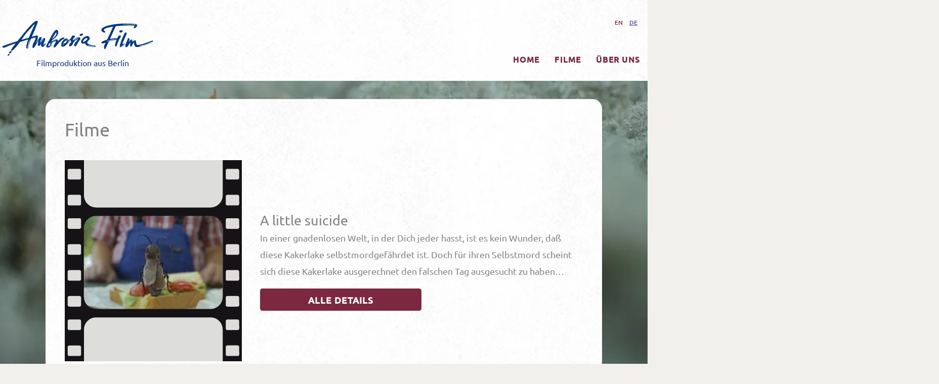

--- FILE ---
content_type: text/css
request_url: https://ambrosiafilm.de/wp-content/litespeed/ucss/37de51301dc0f8b884bd38366aa58349.css?ver=d90fb
body_size: 4616
content:
@keyframes floater{0%,to{transform:translateY(0)}50%{transform:translateY(-10px)}}.fl-builder-content{clear:both}body{font-size:100%;outline:0;margin:0;color:#808285;background:#fff;font-style:normal;-webkit-font-smoothing:antialiased;-moz-osx-font-smoothing:grayscale;line-height:1.85714285714286;background-color:#fff;overflow-x:hidden}h1,h3,html,li{margin:0;outline:0}body,h1,h3,html,li,p,ul{border:0;font-weight:inherit;padding:0;vertical-align:baseline}h1,h3,html,li,p,ul{font-style:inherit}html,li,p,ul{font-size:100%}html{-webkit-text-size-adjust:100%;-ms-text-size-adjust:100%;box-sizing:border-box}nav{display:block}a{background-color:transparent}a:active,p,ul{outline:0}a:hover,a:visited{text-decoration:none}img{border:0;height:auto;max-width:100%;vertical-align:middle}svg:not(:root){overflow:hidden}.ast-container{max-width:100%;margin-left:auto;margin-right:auto;padding-left:20px;padding-right:20px}.ast-grid-common-col{position:relative;min-height:1px;padding-left:20px;padding-right:20px}.ast-full-width{width:100%}h1,h3{clear:both;color:#808285;font-size:2em;line-height:1.2}h3{font-size:1.5em;line-height:1.4}*,:after,:before{box-sizing:inherit}ul{margin:0 0 1.5em 3em;list-style:disc;box-sizing:border-box}i{font-style:italic}a{color:#4169e1}a:focus,a:hover{color:#191970}a:focus{outline:thin dotted}a:hover{outline:0}.screen-reader-text:focus{border-radius:2px;box-shadow:0 0 2px 2px rgba(0,0,0,.6);font-size:.875rem;background-color:#ddd;clip:auto!important;clip-path:none;color:#444;display:block;font-size:1em;height:auto;left:5px;line-height:normal;padding:15px 23px 14px;text-decoration:none;top:5px;width:auto;z-index:100000}::selection{color:#fff;background:#0274be}body:not(.logged-in){position:relative}#page{position:relative;display:block}a,a:focus{text-decoration:none}a{transition:all .2s linear}p{margin:0 0 1.75em}#primary{width:100%;margin:4em 0}.ast-icon.icon-arrow svg{height:.6em;width:.6em;position:relative;margin-left:10px}.ast-icon svg{fill:currentColor}.hentry{margin:0 0 1.5em}@media (min-width:421px){.single .post-navigation .nav-links:not(:has(.nav-previous)){justify-content:flex-end}}@media (max-width:420px){.single .post-navigation .nav-links:not(:has(.nav-previous)){justify-content:flex-end}}@font-face{font-display:swap;font-family:"Ubuntu";font-style:normal;font-weight:400;font-display:fallback;src:url(https://ambrosiafilm.de/wp-content/astra-local-fonts/ubuntu/4iCs6KVjbNBYlgoKcg72j00.woff2)format("woff2");unicode-range:U+0460-052F,U+1C80-1C88,U+20B4,U+2DE0-2DFF,U+A640-A69F,U+FE2E-FE2F}@font-face{font-display:swap;font-family:"Ubuntu";font-style:normal;font-weight:400;font-display:fallback;src:url(https://ambrosiafilm.de/wp-content/astra-local-fonts/ubuntu/4iCs6KVjbNBYlgoKew72j00.woff2)format("woff2");unicode-range:U+0301,U+0400-045F,U+0490-0491,U+04B0-04B1,U+2116}@font-face{font-display:swap;font-family:"Ubuntu";font-style:normal;font-weight:400;font-display:fallback;src:url(https://ambrosiafilm.de/wp-content/astra-local-fonts/ubuntu/4iCs6KVjbNBYlgoKcw72j00.woff2)format("woff2");unicode-range:U+1F00-1FFF}@font-face{font-display:swap;font-family:"Ubuntu";font-style:normal;font-weight:400;font-display:fallback;src:url(https://ambrosiafilm.de/wp-content/astra-local-fonts/ubuntu/4iCs6KVjbNBYlgoKfA72j00.woff2)format("woff2");unicode-range:U+0370-03FF}@font-face{font-display:swap;font-family:"Ubuntu";font-style:normal;font-weight:400;font-display:fallback;src:url(https://ambrosiafilm.de/wp-content/astra-local-fonts/ubuntu/4iCs6KVjbNBYlgoKcQ72j00.woff2)format("woff2");unicode-range:U+0100-024F,U+0259,U+1E00-1EFF,U+2020,U+20A0-20AB,U+20AD-20CF,U+2113,U+2C60-2C7F,U+A720-A7FF}@font-face{font-display:swap;font-family:"Ubuntu";font-style:normal;font-weight:400;font-display:fallback;src:url(https://ambrosiafilm.de/wp-content/astra-local-fonts/ubuntu/4iCs6KVjbNBYlgoKfw72.woff2)format("woff2");unicode-range:U+0000-00FF,U+0131,U+0152-0153,U+02BB-02BC,U+02C6,U+02DA,U+02DC,U+2000-206F,U+2074,U+20AC,U+2122,U+2191,U+2193,U+2212,U+2215,U+FEFF,U+FFFD}@font-face{font-display:swap;font-family:"Ubuntu";font-style:normal;font-weight:500;font-display:fallback;src:url(https://ambrosiafilm.de/wp-content/astra-local-fonts/ubuntu/4iCv6KVjbNBYlgoCjC3jvWyNL4U.woff2)format("woff2");unicode-range:U+0460-052F,U+1C80-1C88,U+20B4,U+2DE0-2DFF,U+A640-A69F,U+FE2E-FE2F}@font-face{font-display:swap;font-family:"Ubuntu";font-style:normal;font-weight:500;font-display:fallback;src:url(https://ambrosiafilm.de/wp-content/astra-local-fonts/ubuntu/4iCv6KVjbNBYlgoCjC3jtGyNL4U.woff2)format("woff2");unicode-range:U+0301,U+0400-045F,U+0490-0491,U+04B0-04B1,U+2116}@font-face{font-display:swap;font-family:"Ubuntu";font-style:normal;font-weight:500;font-display:fallback;src:url(https://ambrosiafilm.de/wp-content/astra-local-fonts/ubuntu/4iCv6KVjbNBYlgoCjC3jvGyNL4U.woff2)format("woff2");unicode-range:U+1F00-1FFF}@font-face{font-display:swap;font-family:"Ubuntu";font-style:normal;font-weight:500;font-display:fallback;src:url(https://ambrosiafilm.de/wp-content/astra-local-fonts/ubuntu/4iCv6KVjbNBYlgoCjC3js2yNL4U.woff2)format("woff2");unicode-range:U+0370-03FF}@font-face{font-display:swap;font-family:"Ubuntu";font-style:normal;font-weight:500;font-display:fallback;src:url(https://ambrosiafilm.de/wp-content/astra-local-fonts/ubuntu/4iCv6KVjbNBYlgoCjC3jvmyNL4U.woff2)format("woff2");unicode-range:U+0100-024F,U+0259,U+1E00-1EFF,U+2020,U+20A0-20AB,U+20AD-20CF,U+2113,U+2C60-2C7F,U+A720-A7FF}@font-face{font-display:swap;font-family:"Ubuntu";font-style:normal;font-weight:500;font-display:fallback;src:url(https://ambrosiafilm.de/wp-content/astra-local-fonts/ubuntu/4iCv6KVjbNBYlgoCjC3jsGyN.woff2)format("woff2");unicode-range:U+0000-00FF,U+0131,U+0152-0153,U+02BB-02BC,U+02C6,U+02DA,U+02DC,U+2000-206F,U+2074,U+20AC,U+2122,U+2191,U+2193,U+2212,U+2215,U+FEFF,U+FFFD}.wp-lightbox-container button:not(:hover):not(:active):not(.has-background){background-color:#5a5a5a40;border:0}.wp-lightbox-overlay .close-button:not(:hover):not(:active):not(.has-background){background:0 0;border:0}:root{--wp--preset--font-size--normal:16px;--wp--preset--font-size--huge:42px}.screen-reader-text{border:0;clip:rect(1px,1px,1px,1px);clip-path:inset(50%);height:1px;margin:-1px;overflow:hidden;padding:0;position:absolute;width:1px;word-wrap:normal!important}html :where(img[class*=wp-image-]){height:auto;max-width:100%}@font-face{font-display:swap;font-family:"Font Awesome 5 Brands";font-style:normal;font-weight:400;font-display:block;src:url(/wp-content/plugins/bb-plugin/fonts/fontawesome/5.15.4/webfonts/fa-brands-400.eot);src:url(/wp-content/plugins/bb-plugin/fonts/fontawesome/5.15.4/webfonts/fa-brands-400.eot?#iefix)format("embedded-opentype"),url(/wp-content/plugins/bb-plugin/fonts/fontawesome/5.15.4/webfonts/fa-brands-400.woff2)format("woff2"),url(/wp-content/plugins/bb-plugin/fonts/fontawesome/5.15.4/webfonts/fa-brands-400.woff)format("woff"),url(/wp-content/plugins/bb-plugin/fonts/fontawesome/5.15.4/webfonts/fa-brands-400.ttf)format("truetype"),url(/wp-content/plugins/bb-plugin/fonts/fontawesome/5.15.4/webfonts/fa-brands-400.svg#fontawesome)format("svg")}@font-face{font-display:swap;font-family:"Font Awesome 5 Free";font-style:normal;font-weight:400;font-display:block;src:url(/wp-content/plugins/bb-plugin/fonts/fontawesome/5.15.4/webfonts/fa-regular-400.eot);src:url(/wp-content/plugins/bb-plugin/fonts/fontawesome/5.15.4/webfonts/fa-regular-400.eot?#iefix)format("embedded-opentype"),url(/wp-content/plugins/bb-plugin/fonts/fontawesome/5.15.4/webfonts/fa-regular-400.woff2)format("woff2"),url(/wp-content/plugins/bb-plugin/fonts/fontawesome/5.15.4/webfonts/fa-regular-400.woff)format("woff"),url(/wp-content/plugins/bb-plugin/fonts/fontawesome/5.15.4/webfonts/fa-regular-400.ttf)format("truetype"),url(/wp-content/plugins/bb-plugin/fonts/fontawesome/5.15.4/webfonts/fa-regular-400.svg#fontawesome)format("svg")}@font-face{font-display:swap;font-family:"Font Awesome 5 Free";font-style:normal;font-weight:900;font-display:block;src:url(/wp-content/plugins/bb-plugin/fonts/fontawesome/5.15.4/webfonts/fa-solid-900.eot);src:url(/wp-content/plugins/bb-plugin/fonts/fontawesome/5.15.4/webfonts/fa-solid-900.eot?#iefix)format("embedded-opentype"),url(/wp-content/plugins/bb-plugin/fonts/fontawesome/5.15.4/webfonts/fa-solid-900.woff2)format("woff2"),url(/wp-content/plugins/bb-plugin/fonts/fontawesome/5.15.4/webfonts/fa-solid-900.woff)format("woff"),url(/wp-content/plugins/bb-plugin/fonts/fontawesome/5.15.4/webfonts/fa-solid-900.ttf)format("truetype"),url(/wp-content/plugins/bb-plugin/fonts/fontawesome/5.15.4/webfonts/fa-solid-900.svg#fontawesome)format("svg")}@font-face{font-display:swap;font-display:block;font-family:"Ultimate-Icons";src:url(/wp-content/uploads/bb-plugin/icons/ultimate-icons/fonts/Ultimate-Icons.ttf?1ddi1j)format("truetype"),url(/wp-content/uploads/bb-plugin/icons/ultimate-icons/fonts/Ultimate-Icons.woff?1ddi1j)format("woff"),url(/wp-content/uploads/bb-plugin/icons/ultimate-icons/fonts/Ultimate-Icons.svg?1ddi1j#Ultimate-Icons)format("svg");font-weight:400;font-style:normal}.ua-icon{font-family:"Ultimate-Icons"!important;speak:none;font-style:normal;font-weight:400;font-variant:normal;text-transform:none;line-height:1;-webkit-font-smoothing:antialiased;-moz-osx-font-smoothing:grayscale}.ua-icon-map:before{content:""}.ua-icon-phone:before{content:""}.ua-icon-icon-3-mail-envelope-closed:before{content:""}.fl-builder-content *,.fl-builder-content :after,.fl-builder-content :before{-webkit-box-sizing:border-box;-moz-box-sizing:border-box;box-sizing:border-box}.fl-col-group:after,.fl-col-group:before,.fl-col:after,.fl-col:before,.fl-module-content:after,.fl-module-content:before,.fl-module:after,.fl-module:before,.fl-row-content:after,.fl-row-content:before,.fl-row:after,.fl-row:before{display:table;content:" "}.fl-clear,.fl-col-group:after,.fl-col:after,.fl-module-content:after,.fl-module:after,.fl-row-content:after,.fl-row:after{clear:both}.fl-row,.fl-row-content{margin-left:auto;margin-right:auto;min-width:0}.fl-row-bg-overlay .fl-row-content,.fl-row-content-wrap{position:relative}.fl-row-bg-overlay .fl-row-content-wrap:after{border-radius:inherit;content:"";display:block;position:absolute;top:0;right:0;bottom:0;left:0;z-index:0}.fl-row-default-height .fl-row-content-wrap{display:-webkit-box;display:-webkit-flex;display:-ms-flexbox;display:flex;min-height:100vh;min-height:0}.fl-row-default-height .fl-row-content{-webkit-box-flex:1 1 auto;-moz-box-flex:1 1 auto;-webkit-flex:1 1 auto;-ms-flex:1 1 auto;flex:1 1 auto}.fl-row-default-height.fl-row-align-center .fl-row-content-wrap{align-items:center;justify-content:center;-webkit-align-items:center;-webkit-box-align:center;-webkit-box-pack:center;-webkit-justify-content:center;-ms-flex-align:center;-ms-flex-pack:center}.fl-col-group-equal-height{display:flex;flex-wrap:wrap;width:100%}.fl-col-group-equal-height .fl-col,.fl-col-group-equal-height .fl-col-content{display:flex;flex:1 1 auto}.fl-col-group-equal-height .fl-col-content{flex-direction:column;flex-shrink:1;min-width:1px;max-width:100%;width:100%}.fl-col-group-equal-height .fl-col-content:after,.fl-col-group-equal-height .fl-col-content:before,.fl-col-group-equal-height .fl-col:after,.fl-col-group-equal-height .fl-col:before,.fl-col-group-equal-height:after,.fl-col-group-equal-height:before{content:none}.fl-col-group-equal-height.fl-col-group-align-top .fl-col-content{justify-content:flex-start}.fl-col-group-equal-height.fl-col-group-align-center .fl-col-content{align-items:center;justify-content:center}.fl-col-group-equal-height.fl-col-group-align-center .fl-module{width:100%}.fl-col{float:left;min-height:1px}.fl-module img{max-width:100%}.fl-icon-wrap{display:inline-block}.fl-icon,.fl-icon-text{display:table-cell;vertical-align:middle}.fl-icon a,.fl-icon-text a{text-decoration:none}.fl-icon i{float:right;height:auto;width:auto}.fl-icon i:before{border:0!important;height:auto;width:auto}.fl-icon-text{text-align:left;padding-left:15px}.fl-icon-text :last-child{margin:0!important;padding:0!important}.fl-photo{line-height:0;position:relative}.fl-photo-align-center{text-align:center}.fl-photo-content{display:inline-block;line-height:0;position:relative;max-width:100%}.fl-photo-img-svg{width:100%}.fl-photo-content img{display:inline;height:auto;max-width:100%}.fl-row-bg-overlay .fl-row-content{z-index:2}@supports (-webkit-touch-callout:inherit){.fl-row.fl-row-bg-fixed .fl-row-content-wrap{background-position:center!important;background-attachment:scroll!important}}@supports (-webkit-touch-callout:none){.fl-row.fl-row-bg-fixed .fl-row-content-wrap{background-position:center!important;background-attachment:scroll!important}}@media (max-width:768px){.fl-row-content-wrap{background-attachment:scroll!important}.fl-col-group.fl-col-group-equal-height{display:block}.fl-col{clear:both;float:none;margin-left:auto;margin-right:auto;width:auto!important}.fl-col-small:not(.fl-col-small-full-width){max-width:400px}.fl-col[data-node] .fl-col-content,.fl-row[data-node] .fl-row-content-wrap{margin:0;padding-left:0;padding-right:0}}.fl-row-fixed-width{max-width:1100px}.fl-row-content-wrap{margin:0;padding:20px}.fl-col-content{margin:0;padding:0}.fl-module-content,:where(.fl-module:not(:has(>.fl-module-content))){margin:20px}.fl-builder-content .fl-node-5de8f67b0069f a,.fl-builder-content .fl-node-5de8f67b0069f a:hover,.fl-builder-content .fl-node-5de8f67b0069f h3,.fl-node-5de8f67b0069f{color:#16377c}.fl-builder-content .fl-node-5de8f67b0069f :not(input):not(textarea):not(select):not(a):not(h1):not(h2):not(h3):not(h4):not(h5):not(h6):not(.fl-menu-mobile-toggle){color:inherit}.fl-node-5de8f67b0069f>.fl-row-content-wrap:after{background-color:rgba(241,240,237,.48)}.fl-node-5de8f67b0069f>.fl-row-content-wrap{background-image:url(https://ambrosiafilm.de/wp-content/uploads/2021/12/buettenpapier.jpg.webp);background-repeat:repeat;background-position:left top;background-attachment:scroll;background-size:auto;border-width:1px 0;padding-top:40px;padding-bottom:40px}.fl-node-5de8f67b006a3{width:34.67%}.fl-node-5de8f67b006a1>.fl-col-content,.fl-node-5de8f67b006a2>.fl-col-content,.fl-node-5de8f67b006a3>.fl-col-content{border-width:1px}.fl-node-5de8f67b006a2{width:31%}.fl-node-5de8f67b006a1{width:34.33%}@media (max-width:768px){.fl-module-icon{text-align:center}}.fl-module-heading .fl-heading{padding:0!important;margin:0!important}.fl-node-5de8f67b006aa.fl-module-heading .fl-heading,.fl-node-5de8f67b006af.fl-module-heading .fl-heading{text-align:left}.fl-node-5de8f67b006aa>.fl-module-content{margin-bottom:0}@media (max-width:768px){.fl-photo-content,.fl-photo-img{max-width:100%}}.fl-node-610bb98260b6c .fl-photo{text-align:center}.fl-node-5de8f67b006a9 .fl-icon a:hover i,.fl-node-5de8f67b006a9 .fl-icon a:hover i:before,.fl-node-5de8f67b006a9 .fl-icon i:hover,.fl-node-5de8f67b006a9 .fl-icon i:hover:before{color:#efefef}.fl-node-5de8f67b006a9 .fl-icon i,.fl-node-5de8f67b006a9 .fl-icon i:before{font-size:17px}.fl-node-5de8f67b006a9 .fl-icon-wrap .fl-icon-text{height:29.75px}.fl-node-5de8f67b006a9.fl-module-icon{text-align:left}.fl-node-5de8f67b006a9 .fl-icon-text{padding-left:22px}@media (max-width:1200px){.fl-node-5de8f67b006a9 .fl-icon-wrap .fl-icon-text{height:29.75px}}@media (max-width:992px){.fl-node-5de8f67b006a9 .fl-icon-wrap .fl-icon-text{height:29.75px}}@media (max-width:768px){.fl-node-5de8f67b006a9 .fl-icon-wrap .fl-icon-text{height:29.75px}.fl-node-5de8f67b006a9.fl-module-icon{text-align:left}}.fl-node-5de8f67b006a9>.fl-module-content{margin-top:0;margin-bottom:0}.fl-menu li,.fl-menu ul{list-style:none;margin:0;padding:0}.fl-menu .menu:after,.fl-menu .menu:before,.uabb-creative-menu .menu:after,.uabb-creative-menu .menu:before{content:"";display:table;clear:both}.fl-menu-horizontal{display:inline-flex;flex-wrap:wrap;align-items:center}.fl-menu li{position:relative}.fl-menu a{display:block;padding:10px}.fl-menu a,.fl-menu a:hover{text-decoration:none}.fl-node-5de8f819d24f1 .fl-menu li,.fl-node-61a7be50d20c6 .fl-menu li{border-top:1px solid transparent}.fl-node-5de8f819d24f1 .fl-menu li:first-child{border-top:none}.fl-node-5de8f819d24f1 .fl-menu .menu,.fl-node-5de8f819d24f1 .fl-menu .menu>li{font-weight:400;letter-spacing:2px;text-transform:uppercase}.fl-node-5de8f819d24f1 .menu a{padding:0 0 10px}.fl-node-5de8f67b006a7 .fl-icon i:hover,.fl-node-5de8f67b006a7 .fl-icon i:hover:before{color:#f4f4f4}.fl-node-5de8f67b006a7 .fl-icon i,.fl-node-5de8f67b006a7 .fl-icon i:before{font-size:13px}.fl-node-5de8f67b006a7 .fl-icon-wrap .fl-icon-text{height:22.75px}.fl-node-5de8f67b006a7.fl-module-icon{text-align:left}@media (max-width:1200px){.fl-node-5de8f67b006a7 .fl-icon-wrap .fl-icon-text{height:22.75px}}@media (max-width:992px){.fl-node-5de8f67b006a7 .fl-icon-wrap .fl-icon-text{height:22.75px}}@media (max-width:768px){.fl-node-5de8f67b006a7 .fl-icon-wrap .fl-icon-text{height:22.75px}.fl-node-5de8f67b006a7.fl-module-icon{text-align:left}}.fl-node-5de8f67b006a7>.fl-module-content{margin-top:0;margin-bottom:0}.fl-node-5de8f67b006a8 .fl-icon a:hover i,.fl-node-5de8f67b006a8 .fl-icon a:hover i:before,.fl-node-5de8f67b006a8 .fl-icon i:hover,.fl-node-5de8f67b006a8 .fl-icon i:hover:before{color:#efefef}.fl-node-5de8f67b006a8 .fl-icon i,.fl-node-5de8f67b006a8 .fl-icon i:before{font-size:16px}.fl-node-5de8f67b006a8 .fl-icon-wrap .fl-icon-text{height:28px}.fl-node-5de8f67b006a8.fl-module-icon{text-align:left}@media (max-width:1200px){.fl-node-5de8f67b006a8 .fl-icon-wrap .fl-icon-text{height:28px}}@media (max-width:992px){.fl-node-5de8f67b006a8 .fl-icon-wrap .fl-icon-text{height:28px}}@media (max-width:768px){.fl-node-5de8f67b006a8 .fl-icon-wrap .fl-icon-text{height:28px}.fl-node-5de8f67b006a8.fl-module-icon{text-align:left}}.fl-node-5de8f67b006a8>.fl-module-content{margin-top:0}@media screen and (max-width:992px){.uabb-js-breakpoint{content:"992"}}@media screen and (max-width:768px){.uabb-js-breakpoint{content:"768"}}.fl-node-60f83a6d538f8>.fl-row-content-wrap{background-image:url(https://ambrosiafilm.de/wp-content/uploads/2021/12/buettenpapier.jpg.webp);background-repeat:repeat;background-position:center center;background-attachment:scroll;background-size:auto}.fl-node-60f83a6d538f8 .fl-row-content{max-width:1400px}.fl-node-60f83a6d538f8>.fl-row-content-wrap{padding:0}.fl-node-60f83a6d56296{width:25%}.fl-node-60f83a83c5a81 .fl-module-content .uabb-creative-menu .menu>li>a span.menu-item-text,.fl-node-60fee23e19884{width:100%}.fl-node-60f83a83c5c1e{width:74%}.fl-node-60f83a6d53724>.fl-module-content{margin-bottom:0;margin-left:0}@media (max-width:768px){.fl-node-60f83a6d53724.fl-module>.fl-module-content{margin-bottom:0}}.fl-node-60fee2005a06a>.fl-module-content{margin:0}.fl-builder-content .fl-node-61a7be50d20c6 .menu>li>a{color:#7b2840}.fl-node-61a7be50d20c6 .menu>li>a:focus,.fl-node-61a7be50d20c6 .menu>li>a:hover{color:#063881}.fl-node-61a7be50d20c6 .fl-menu li:first-child{border-top:none}@media (max-width:768px){.fl-node-61a7be50d20c6 .fl-menu .menu>li{display:inline-block}.fl-node-61a7be50d20c6 .menu li{border-left:1px solid transparent;border-top:none}.fl-node-61a7be50d20c6 .menu li:first-child{border:0}}@media (min-width:769px){.fl-node-61a7be50d20c6 .fl-menu .menu>li{display:inline-block}.fl-node-61a7be50d20c6 .menu li{border-left:1px solid transparent;border-top:none}.fl-node-61a7be50d20c6 .menu li:first-child{border:0}}.fl-node-61a7be50d20c6 .fl-menu .menu,.fl-node-61a7be50d20c6 .fl-menu .menu>li{font-weight:500;font-size:12px;line-height:1}.fl-node-61a7be50d20c6 .fl-menu{text-align:right}.fl-node-61a7be50d20c6 .fl-menu .menu{justify-content:right}.fl-node-61a7be50d20c6 .menu a{padding:0 0 0 12px}.fl-node-61a7be50d20c6>.fl-module-content{margin-top:20px;margin-left:20px}.uabb-creative-menu li,.uabb-creative-menu ul{list-style:none!important;margin:0;padding:0}.uabb-creative-menu .menu{position:relative;padding-left:0}.uabb-creative-menu li{position:relative}.uabb-creative-menu a{display:block;line-height:1;text-decoration:none}.uabb-creative-menu .menu a{box-shadow:none}.uabb-creative-menu a:hover{text-decoration:none}.uabb-creative-menu-horizontal{font-size:0}.uabb-creative-menu-horizontal li,.uabb-creative-menu-horizontal>li{font-size:medium}.fl-node-60f83a83c5a81 .uabb-creative-menu .menu{text-align:right}.fl-node-60f83a83c5a81 .uabb-creative-menu .menu>li{margin:5px}.fl-node-60f83a83c5a81 .uabb-creative-menu li:first-child{border-top:none}@media only screen and (min-width:769px){.fl-node-60f83a83c5a81 .menu>li{display:inline-block}.fl-node-60f83a83c5a81 .menu li{border-left:none;border-top:none}}.fl-node-60f83a83c5a81 .uabb-creative-menu.uabb-menu-default .menu>li>a{padding:10px}@media only screen and (max-width:768px){.fl-node-60f83a83c5a81 .uabb-creative-menu .menu{text-align:left}}.fl-node-60f83a83c5a81 .uabb-creative-menu .menu>li>a{font-weight:600;letter-spacing:1.2px;text-transform:uppercase}.fl-node-60f83a83c5a81>.fl-module-content{margin-right:0}@media (max-width:768px){.fl-node-60f83a83c5a81.fl-module>.fl-module-content{margin-top:0}}.fl-builder-content .fl-node-61a116949c61e .fl-module-content .fl-rich-text,.fl-builder-content .fl-node-61a116949c61e .fl-module-content .fl-rich-text *{color:#113781}.fl-builder-content .fl-node-61a116949c61e .fl-rich-text,.fl-builder-content .fl-node-61a116949c61e .fl-rich-text :not(b,strong){font-size:.9rem;line-height:1.1;text-align:center}.fl-node-61a116949c61e>.fl-module-content{margin-top:0;margin-bottom:0}.fl-builder-content[data-shrink="1"] .fl-col-content,.fl-builder-content[data-shrink="1"] .fl-module-content,.fl-builder-content[data-shrink="1"] .fl-row-content-wrap,.fl-builder-content[data-shrink="1"] img{-webkit-transition:all .4s ease-in-out,background-position 1ms;-moz-transition:all .4s ease-in-out,background-position 1ms;transition:all .4s ease-in-out,background-position 1ms}.fl-builder-content[data-shrink="1"] img{width:auto}.fl-builder-content[data-shrink="1"] img.fl-photo-img{width:auto;height:auto}.fl-module-content a,.fl-module-content a:focus,.fl-module-content a:hover{text-decoration:none}@media screen and (max-width:992px){.uabb-js-breakpoint{content:"992"}}@media screen and (max-width:768px){.uabb-js-breakpoint{content:"768"}}.fl-node-619cfeec85bc7>.fl-row-content-wrap{background-image:url(https://ambrosiafilm.de/wp-content/uploads/2021/07/ambrosiafilm-jenseits-des-sichtbaren-8.jpg.webp);background-repeat:no-repeat;background-position:center center;background-attachment:fixed;background-size:cover;padding-top:2em;padding-bottom:2em}.fl-node-619cfeec85bc3{width:100%}.fl-node-619cfeec85bc3>.fl-col-content{background-color:#fff;background-image:url(https://ambrosiafilm.de/wp-content/uploads/2021/12/buettenpapier.jpg.webp);background-repeat:repeat;background-position:center center;background-attachment:scroll;background-size:auto;border-top-left-radius:19px;border-top-right-radius:19px;border-bottom-left-radius:19px;border-bottom-right-radius:19px;padding-top:1em;padding-right:1em;padding-left:1em}.fl-post-feed-post{overflow:hidden;border-bottom:1px solid #e6e6e6;margin-bottom:40px}.fl-post-feed-post:last-child{border-bottom:none;margin-bottom:0;padding-bottom:0}.fl-node-619cfeec85bc6 .fl-post-feed-post{margin-bottom:40px}.fl-node-619cfeec85bc6 .fl-post-feed-post:last-child{margin-bottom:0!important}.uabb-js-breakpoint{content:"default";display:none}@media screen and (max-width:992px){.uabb-js-breakpoint{content:"992"}}@media screen and (max-width:768px){.uabb-js-breakpoint{content:"768"}}:root{--color-mnc-dunkelblau:#033881;--color-mnc-elfenbeinweiss:#fdfaf5;--purple-navy:#504f92ff;--claret:#7b2840ff;--dark-cornflower-blue:#033881ff;--citron:#a39e3eff;--pastel-pink:#e3aab3ff}#mnc-archive .fl-post-feed-post{border:0}#mnc-archive .fl-post-feed>.fl-post-feed-post:first-child article:first-of-type{margin-top:0!important}#mnc-archive .ast-full-width{width:inherit}#mnc-archive .ast-grid-common-col{position:relative;min-height:inherit;padding-left:inherit;padding-right:inherit}@media screen and (max-width:1023px){#menu-main{display:flex}}.current-language-menu-item .trp-ls-language-name{color:var(--purple-navy)!important;text-decoration:underline}@media screen and (max-width:1023px){#MncLangSwitcher{margin:0;width:60px;position:absolute;right:40px;top:61px;z-index:20}#MncLangSwitcher .fl-module-content{margin:0;padding:0}}@media screen and (max-width:768px){#MncLangSwitcher{top:10px;left:37%}}.mnc-post-title{grid-area:posttitle}.mnc-post-excerpt{grid-area:postexcerpt}@media screen and (max-width:1023px){#mnc-archive,#mnc-archive:before{background-repeat:repeat-y;background-image:url(/wp-content/themes/ambrosiafilm-theme/assets/FilmstreifenMobileSingle.svg);background-position:0;background-size:30px}#mnc-archive{margin:0 1rem;position:relative;padding:0 2rem}#mnc-archive:before{position:absolute;height:100%;top:0;right:0;z-index:20;content:" ";width:30px;display:inline-block}}@media screen and (max-width:768px){#mnc-archive{padding:0 1rem;background-size:20px}#mnc-archive:before{width:20px;background-size:20px}}.mnc-custom-post{width:100%}@media screen and (min-width:1024px){.mnc-custom-post{display:flex;align-items:center}}@media screen and (max-width:1023px){.mnc-custom-post{margin-top:3rem}}.mnc-film-img-mobile{margin:1rem auto}@media screen and (min-width:1024px){.mnc-film-img-mobile{display:none;visibility:hidden}.mnc-post-image{background-color:#dddddb;position:relative;min-width:350px;height:398px;flex-shrink:0}.mnc-post-image .mnc-filmstreifen{height:100%;width:100%;position:absolute;z-index:10;background-image:url(/wp-content/themes/ambrosiafilm-theme/assets/Filmstreifen.svg);background-size:cover}.mnc-post-image .mnc-film-img{position:absolute;top:105px;left:35px;height:195px;width:277px;background-color:var(--purple-navy);background-repeat:no-repeat;background-position:center;background-size:cover}}#mnc-archive .mnc-button{transition:all .2s ease-in;text-transform:uppercase;letter-spacing:1px;padding:.25rem .5rem;color:#fff;background-color:#7b2840;border:1px solid #7b2840;border-radius:.25rem;text-align:center;font-weight:600;margin-top:1rem;display:block}#mnc-archive .mnc-button:hover{background-color:#504f92;border-color:#504f92}@media screen and (min-width:1024px){#mnc-archive .mnc-button{width:50%}.mnc-posttext{padding-left:2rem}}.mnc-spiel-header{position:absolute;top:0;right:-45%;height:200px;background-image:url(/wp-content/uploads/2021/07/ambrosia.png.webp);width:400px;background-size:contain;background-repeat:no-repeat;animation-name:floater;animation-timing-function:ease-in-out;animation-duration:10s;animation-iteration-count:infinite;animation-delay:2s}@media screen and (max-width:768px){.mnc-spiel-header{display:none}}

--- FILE ---
content_type: image/svg+xml
request_url: https://ambrosiafilm.de/wp-content/uploads/2021/07/ambrosia-logo-web.svg
body_size: 3020
content:
<?xml version="1.0" encoding="UTF-8"?> <svg xmlns="http://www.w3.org/2000/svg" viewBox="0 0 566.93 155.91"><rect width="566.93" height="155.91" style="fill:none"></rect><path d="M468.69,82.38c.22-1.08.22-1.29,1.52-1.29,3,.43,4.76,2.16,4.76,5s-3,8.87-4.11,10.6c3.46-3,7.58-10.39,11.69-10.39,2.6,0,2.82,2.17,2.82,4.76v3.25c2.38-.65,5.62-5.63,9.31-5.63,3.46,0,3.68,2,4.54,9.1.87,6.93,3.47,9.09,6.5,8.44,13.2-1.73,27.06-6.71,40-11.47,5-2,12.56-5,14.51-5,.21,0,.65,1.08.65,1.51,0,2.38-1.95,3.47-3.9,4.76-6.49,3.9-21.43,9.75-35.51,13.64-3.25.87-11,4.12-19,4.12-8.88,0-10-6.71-11.48-17.11-1.94,1.09-5.84,10.4-8.87,14.29-.44.65-.65,1.52-2.17,1.52-2.6-.43-2.81-3.46-2.81-6.71,0-1.3,1.08-8.45,1.73-9.75-2.38,1.74-6.71,10-8.44,12.35-3.47,4.76-5.2,5.63-7.37,5.63-2.81,0-3.68-1.3-3.68-5C459.38,103.39,467.18,90.4,468.69,82.38Zm-4.33-19.7c0,3.68-2.38,7.8-4.54,12.78-2.6,6.06-5.63,13-8.23,19.27-.65,1.29-2.82,5.84-2.82,7.57,0,.44.22.87.65.87a12.08,12.08,0,0,0,2.82-1.08,13.87,13.87,0,0,1,4.11-1.74c.44,0,.87.65.87,1.74,0,4.54-11.48,12.12-15.59,12.12-1.52,0-2.38-1.73-2.38-3.68A29,29,0,0,1,441,102.3l4.33-13a151.42,151.42,0,0,1,10-23.16c2.38-4.77,4.76-6.5,6.5-6.5C463.28,59.65,464.36,61.82,464.36,62.68ZM426.69,85.2c-19.05-1.3-35.94,7.79-35.94,8,1.08.65,23.82-7.58,35.51-7.14.86,0,3.24.43,3.24,0S428.21,85.42,426.69,85.2Zm85.31,26c10.61-2,40.92-12.77,46.33-17.32-5.2,0-10.61,4.33-15.81,6.28-9.31,3.68-9.31,3.25-21.21,6.71C514.81,108.8,511.56,109.66,512,111.18ZM496.19,30.42C485.37,27,450.94,28,450.72,29.56c1.09.86,31.18-1.3,43.31,1.94C495.76,31.94,497.06,30.64,496.19,30.42Zm-53,82.28c4.76-1.09,10.17-5.2,12.77-9.1.43-.86.43-1.51-.22-1.51-3,3.89-9.52,9.09-13.64,9.52A1,1,0,0,0,443.15,112.7Zm-95.92-.87c.22-.87-3.68-.87-8.66-1.52-4.55-.43-11.91-2.38-13.86-3.46,0,0-1.73.43-1.73.87-.43,1.08,6.28,2.81,9.53,3.46C337.05,112.05,345.28,112.48,347.23,111.83Zm-50-17.54c0-9.31,13.85-21.22,23.16-21.22,4.55,0,8.45,4.12,8.45,9.1,0,3.46-2.38,5.84-5,8.44-2.17,2.17-4.12,4.12-4.12,6.71,0,2,1.52,3,2.6,3.9,7.15,5,15.59,6.71,24.25,7.15,1.95,0,3.9.86,3.9,2.81,0,1.52-1.08,2.17-2.82,2.17-9.74,0-33.34-.44-35.94-14.08-1.3,1.3-5.63,2-7.14,2C300,101.22,297.22,98.84,297.22,94.29ZM251.1,89.53c3-2.82,6.28-5.63,7.58-6.93a20,20,0,0,0,3.68-6.06c1.3-3,3-5.41,6.93-5.41,2.16,0,5.63.86,5.63,3.46,0,2-1.74,3.25-3.47,5-5,5-4.33,7.14-4.33,10,6.5-6.06,13.42-11.48,21.87-11.48,4.11,0,6.06,1.52,6.06,5.63-1.51,1.95-3,5-4.55,6.93-3.89,5.63-7.57,11.26-9.52,15.81s-3,4.54-4.55,4.54c-3,0-4.55-1.51-4.55-4.11,0-4.11,5-10.61,9.53-16.24a67.88,67.88,0,0,0,4.76-6.06c-6.06.65-11.69,6.28-15.8,11.26-1.3,1.51-1.95,2.38-3,3.46.43,5-5.63,11.69-10.61,11.69a3.46,3.46,0,0,1-3.47-3.68c0-5.63,7.58-9.31,7.58-12.12a21.25,21.25,0,0,0-1.08-6.28c-8.44,4.33-18.62,23.6-29.23,23.6-5.63,0-6.06-4.55-6.06-7.15,0-7.57,8.66-23.16,19.27-23.16C246.55,82.17,250.45,82.82,251.1,89.53Zm53,4.76c0,.44.44.44,1.09.44,5.41,0,10.61-5.63,14.07-9.1l1.52-1.51c.21-2.82-2.17-3.47-5-2.82C310.64,82.38,304.14,89.75,304.14,94.29Zm-72.74,6.5c6.06,1.73,14.29-5.85,14.29-11-.87-.44-3.47,0-4.12.21C238.32,91.26,235.08,94.94,231.4,100.79Zm-.44,5.63c.65.21,2.17,0,3.9-2a16.38,16.38,0,0,1-4.55-.43C230.1,104.9,230.1,106,231,106.42Zm-54.12,4.11c.21.22,6.71-.87,8-8.66.43-2.16-1.52-3-2.6-3.46l-3,5.19C177.7,106,176,110.1,176.84,110.53ZM296.13,73.07c-1.73,0-4.11-1.73-4.11-3.46,0-2.16,2.16-4.33,2.16-4.33l3.69.43c2.59-2.16,4.54-1.73,5.19-1.3a2.84,2.84,0,0,1,1.52,2.6C303.49,69.61,299.16,73.07,296.13,73.07Zm-106.74,21c2.6-.87,2.6-1.52,8.45-3.47,3.68-1.3,5-1.73,7.79-2.6.43-.86-3.9-.43-8.66,1.52S188.53,93.21,189.39,94.08Zm-30.74,16.23c2.38.44,6.06-3.89,7.14-5.62.65-1.09.87-2,0-2C161.9,108.15,161,108.58,158.65,110.31Zm128-29.44c-.44-1.08-5,0-8.88,2.38-4.33,2.6-7.79,5.2-8,7.15.22.43.86-.22,2.6-1.74a51.23,51.23,0,0,1,10.82-6.49A18,18,0,0,1,286.61,80.87Zm-42.22,3c1.51,1.52,3.89,3,3.89,7.58a6.12,6.12,0,0,0,.87-3.25C249.15,85.42,246.34,83,244.39,83.9Zm5,12.77c2.59-2.59,6.71-7.36,9.74-9.31C256.3,86.28,248.72,94.51,249.37,96.67ZM188.53,98v1.3a14.21,14.21,0,0,1-.87,5.2c-1.73,4.33-5.2,8.23-8.66,9.31,0,.43.87.22,1.52,0a14.49,14.49,0,0,0,9.09-13.43C189.61,99.49,189.18,98,188.53,98ZM158.65,84.33a23.14,23.14,0,0,0-4.33,4.77c-2.17,2.81-5.2,7.79-5.42,9.52A49.63,49.63,0,0,0,154.75,91c1.73-2.59,3-3.89,4.11-5.41C159.08,85.42,160.6,83,158.65,84.33Zm-51.32,6.93a87.55,87.55,0,0,0-5,14.94c-1.51,6.28-1.94,11.48-1.08,11.69.65-1.08,2.38-9.31,4.55-16.67a145.15,145.15,0,0,1,5.63-16C109.93,86.07,108.63,88.23,107.33,91.26ZM447.26,52.07c1.51,0,2.6.87,2.6,2.82,0,1.51.21,2-1.95,3a3.83,3.83,0,0,0-2.38,2.16,10.59,10.59,0,0,1-3.68.44c-2,0-4.12-.87-4.12-3.9,0-4.11,4.12-4.55,7.58-4.55ZM39.35,128.72a5.18,5.18,0,0,1,3,.43c1.73,1.08-.87,4.33-1.51,5a7.64,7.64,0,0,1-6.28,2.6c-3-.43-1.74-1.95-.22-4.33C35,131.1,37.18,129.58,39.35,128.72Zm-5.2,10.17c3.25,0,1.3,3-.21,4.12-1.74,1.3-4.33,3.68-5.63,3.46-.22-2.38,0-3.9,1.3-5.63A6.86,6.86,0,0,1,34.15,138.89ZM138.73,86.5c-3.68,4.33-7.36,10.39-7.36,13,1.3-1.08,2.6-3.68,3.68-5.2,1.51-2.6,4.54-6.06,6.06-8.22,2.17-2.82,3.68-4.34,3.46-4.77C143.28,81.52,140.46,84.33,138.73,86.5ZM82,70c20.57-26.41,44.6-53.91,53.48-53,1.73.21,2.38,1.3,2.6,3.68.22,3.46-2.82,10.17-5.63,17.1L129,46.88c-2,5.41-5.2,12.12-8,19.05-1.29,3.25-2.81,6.49-4.11,10,9.53-2.82,16.24-4.55,16.89-4.55,2.6,0,5.63,1.08,5.63,4.55,0,2.16-2.38,8.23-4.76,14.07,3.68-5.63,9.95-13,14.72-13a4.69,4.69,0,0,1,3.46,1.52c-.43,4.54-2,7.36-3.46,11a37.38,37.38,0,0,0-3,9.53,119.67,119.67,0,0,1,7.36-11.7c2.81-3.89,5.63-6.92,8.88-6.92.86,0,3,1.73,3,3,0,4.54-2,8-3.68,12.12a33.42,33.42,0,0,0-3.25,10l4.33-3.46c1.3-1.09,3.9-1.74,4.55-.87.86,1.08-.22,3.47-1.52,5.2-1.95,2.6-6.5,6.71-10.61,6.71-3.46,0-5-3.9-5-6.93,0-2,.87-4.55,1.3-6.28-2.6,3.9-5.41,9.74-8,9.74-3.47,0-5-1.94-5-6.06s2.16-10.17,4.11-15.59c-3,3.9-6.49,10-10.17,16-4.55,7.14-8.45,13.64-10.61,13.64-.87,0-3-.44-3-5,0-6.07,2.81-12.13,6.06-18.62,2.81-5.63,5.41-11,6.06-15.59l-4.76.86L114.05,82.6c-2.6,6.71-5.2,13.64-7.36,20.79l-3,11c-1.08,4.11-.86,5-3.46,5-3,0-4.11-2-4.11-6.06,0-5.85,3.46-16.68,7.36-27.72a.8.8,0,0,1-.65.22c-11.26,3.68-21.22,6.71-30.1,9.53-7.58,10.82-13.42,18.4-20.78,25.33-3.47,3.46-4.12,6.28-11.26,6.28-.65,0-1.95,0-1.52-.65a260.87,260.87,0,0,1,18-26c-15.15,5-27.71,9.53-40.7,15.59-3.25,1.52-6.71-.21-8.23-5,9.1-3.89,31.83-11.47,55.65-19C71.39,82.6,78.54,74.59,82,70Zm24,9.1c4.11-10.83,8.66-20.79,10.39-24.69.43-1.08,1.51-3.68,3-6.71,2.38-5.41,6.06-13,8.44-19a48.31,48.31,0,0,0-8.44,8c-8,9.31-16.67,18.19-24.68,27.5-6.71,9.09-12.13,16.89-16.67,23.38C88.07,84.55,97.59,81.52,106,79.14Zm82.05,13c10.83-5.2,16.68-6.5,19.71-6.5,3.89,0,5.63,5.2,3.46,8,5.41-6.06,13.42-14.94,22.3-14.94,2.6,0,2.6.87,2.6,2.82,0,0,0,2.6-2.17,2.6-6.92,1.08-16.67,12.55-23.6,21.21-4.54,5.63-8.66,10.18-10.6,10.18-2.6,0-2.6-1.51-2.6-4.11,0-4.12,1.95-7.15,4.11-10.18,1.95-3,3.9-6.06,3.9-9.53-1.73.44-10.61,2.82-14.51,5.63,1.73,7.58-3.46,18.19-14.94,18.19-3.25,0-6.06-.87-6.06-4.55,0-4.11,7.36-16.23,10-21.21,6.06-11.7,19.92-40.28,27.71-39.41,3.25.43,6.28,3.46,6.28,9.74,0,10-11.26,20.14-25.11,30.53A5.4,5.4,0,0,0,188.09,92.13Zm19.06-28.58c.21-2.6-1.09-3.68-1.3-3.68-.87,0-11.69,18-15.59,25.33C195.24,81.09,206.5,71.78,207.15,63.55ZM493.81,35.83c0-2.59-37.67-2.38-69.72,1.3-4.54,10-13,29-20.78,46.77a102,102,0,0,1,22.08-2.6c.43,0,2.17.43,4.11.87a66.66,66.66,0,0,1,3.25-6.06c2.17-3.9,4.77-5.42,6.5-5.42,2.38,0,4.33,1.09,4.33,2.38,0,1.74-1.52,3.25-2.38,4.77-4.33,6.93-12.78,27.93-13.43,31.18-.43,2.16-.21,2.59-2.6,2.59-2.81,0-3.46-2.38-3.46-4.33a29.41,29.41,0,0,1,.65-4.33,89.91,89.91,0,0,1,5-15.37,70.68,70.68,0,0,0-16.24,2A71.84,71.84,0,0,0,399,93.43c-5.85,13.2-11.48,24.9-13,28.14-3.9,0-4.55-4.33-4.55-8,0-3.25,1.73-7.79,3.9-11.69a37.31,37.31,0,0,0,2-4.11,67,67,0,0,1-9.32,2.81,11.66,11.66,0,0,1-4.76-1.51c-.65-.22-1.3-.65-1.3-2.17,0-2.38,9.1-6.93,20.79-10.39,7.36-15.37,16.67-35.73,21.87-48.07-18,2.82-32.26,6.71-34.21,12.13-.44,1.51,1.3,1.73,3.89,5,2.17,2.38,1.95,3.89-1.94,5.41-6.72-3-11.26-5.63-10.83-10.61,1.95-24.47,133.15-30.09,131.86-16.89-.44,5.2-9.1,13-13,10.18C487.53,41.46,493.81,39.08,493.81,35.83Z" style="fill:#033881"></path></svg> 

--- FILE ---
content_type: image/svg+xml
request_url: https://ambrosiafilm.de/wp-content/themes/ambrosiafilm-theme/assets/Filmstreifen.svg
body_size: 59
content:
<svg xmlns="http://www.w3.org/2000/svg" viewBox="0 0 44.84 51.68"><path d="M40,0V8.93A3.08,3.08,0,0,1,36.91,12h-29A3.08,3.08,0,0,1,4.86,8.93V0H0V51.68H4.86V42.93a3.07,3.07,0,0,1,3.08-3.07h29A3.07,3.07,0,0,1,40,42.93v8.75h4.86V0ZM4.14,49.19a.47.47,0,0,1-.47.47H1.2a.47.47,0,0,1-.47-.47V47.43A.47.47,0,0,1,1.2,47H3.67a.47.47,0,0,1,.47.47Zm0-6.58a.48.48,0,0,1-.47.48H1.2a.48.48,0,0,1-.47-.48V40.86a.48.48,0,0,1,.47-.48H3.67a.48.48,0,0,1,.47.48Zm0-5.94a.47.47,0,0,1-.47.47H1.2a.47.47,0,0,1-.47-.47V34.91a.47.47,0,0,1,.47-.47H3.67a.47.47,0,0,1,.47.47Zm0-6.57a.47.47,0,0,1-.47.47H1.2a.47.47,0,0,1-.47-.47V28.34a.47.47,0,0,1,.47-.47H3.67a.47.47,0,0,1,.47.47Zm0-6.58a.48.48,0,0,1-.47.48H1.2a.48.48,0,0,1-.47-.48V21.77a.47.47,0,0,1,.47-.47H3.67a.47.47,0,0,1,.47.47Zm0-6.57a.47.47,0,0,1-.47.47H1.2A.47.47,0,0,1,.73,17V15.19a.47.47,0,0,1,.47-.47H3.67a.47.47,0,0,1,.47.47Zm0-5.94a.47.47,0,0,1-.47.47H1.2A.47.47,0,0,1,.73,11V9.25a.47.47,0,0,1,.47-.47H3.67a.47.47,0,0,1,.47.47Zm0-6.58a.47.47,0,0,1-.47.48H1.2a.47.47,0,0,1-.47-.48V2.68a.47.47,0,0,1,.47-.47H3.67a.47.47,0,0,1,.47.47ZM40,34.67a3.07,3.07,0,0,1-3.07,3.07h-29a3.07,3.07,0,0,1-3.08-3.07V17.19a3.08,3.08,0,0,1,3.08-3.07h29A3.08,3.08,0,0,1,40,17.19Zm4.19,14.52a.48.48,0,0,1-.48.47H41.23a.47.47,0,0,1-.47-.47V47.43a.47.47,0,0,1,.47-.47h2.46a.48.48,0,0,1,.48.47Zm0-6.58a.49.49,0,0,1-.48.48H41.23a.48.48,0,0,1-.47-.48V40.86a.48.48,0,0,1,.47-.48h2.46a.49.49,0,0,1,.48.48Zm0-5.94a.48.48,0,0,1-.48.47H41.23a.47.47,0,0,1-.47-.47V34.91a.47.47,0,0,1,.47-.47h2.46a.48.48,0,0,1,.48.47Zm0-6.57a.48.48,0,0,1-.48.47H41.23a.47.47,0,0,1-.47-.47V28.34a.47.47,0,0,1,.47-.47h2.46a.48.48,0,0,1,.48.47Zm0-6.58a.49.49,0,0,1-.48.48H41.23a.48.48,0,0,1-.47-.48V21.77a.47.47,0,0,1,.47-.47h2.46a.48.48,0,0,1,.48.47Zm0-6.57a.48.48,0,0,1-.48.47H41.23a.47.47,0,0,1-.47-.47V15.19a.47.47,0,0,1,.47-.47h2.46a.48.48,0,0,1,.48.47Zm0-5.94a.48.48,0,0,1-.48.47H41.23a.47.47,0,0,1-.47-.47V9.25a.47.47,0,0,1,.47-.47h2.46a.48.48,0,0,1,.48.47Zm-.48-6.1H41.23a.47.47,0,0,1-.47-.48V2.68a.47.47,0,0,1,.47-.47h2.46a.48.48,0,0,1,.48.47V4.43A.48.48,0,0,1,43.69,4.91Z" style="fill:#151315"/></svg>